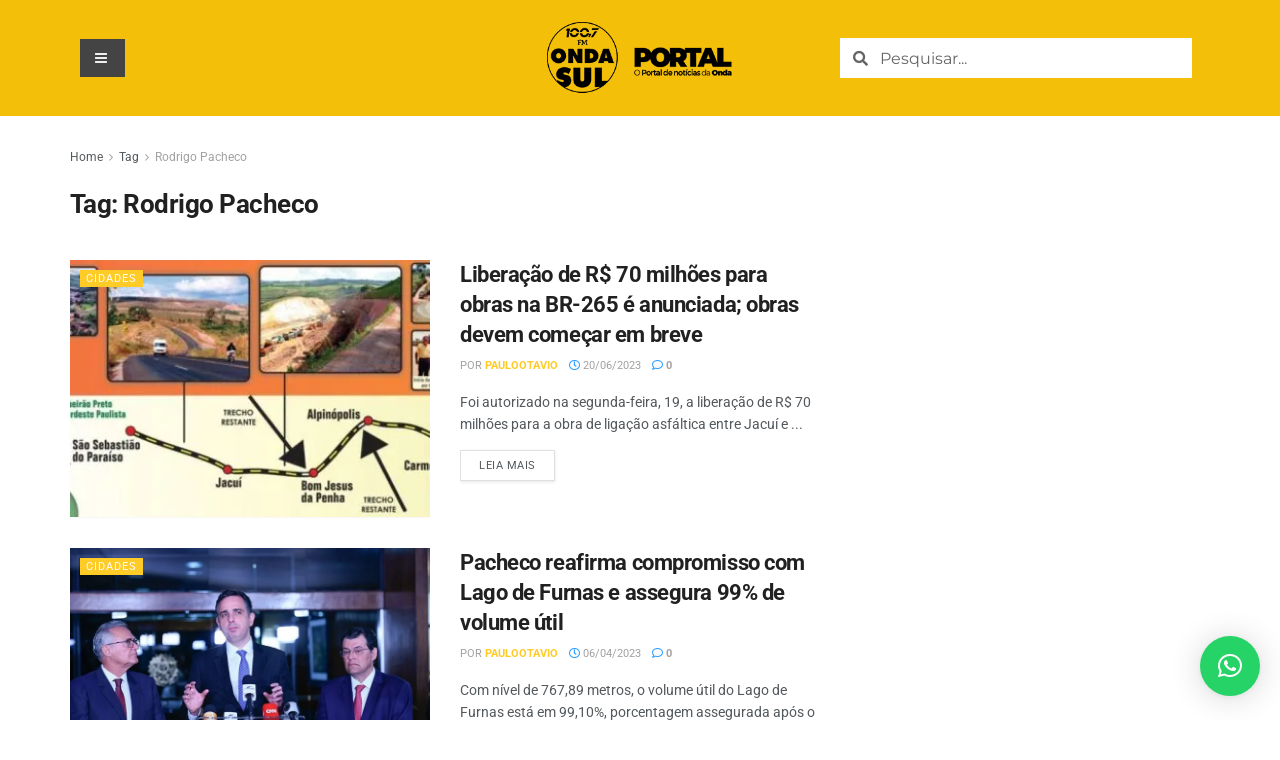

--- FILE ---
content_type: text/html; charset=utf-8
request_url: https://www.google.com/recaptcha/api2/aframe
body_size: 185
content:
<!DOCTYPE HTML><html><head><meta http-equiv="content-type" content="text/html; charset=UTF-8"></head><body><script nonce="_22Q6DjS09UTlV3sGIWysQ">/** Anti-fraud and anti-abuse applications only. See google.com/recaptcha */ try{var clients={'sodar':'https://pagead2.googlesyndication.com/pagead/sodar?'};window.addEventListener("message",function(a){try{if(a.source===window.parent){var b=JSON.parse(a.data);var c=clients[b['id']];if(c){var d=document.createElement('img');d.src=c+b['params']+'&rc='+(localStorage.getItem("rc::a")?sessionStorage.getItem("rc::b"):"");window.document.body.appendChild(d);sessionStorage.setItem("rc::e",parseInt(sessionStorage.getItem("rc::e")||0)+1);localStorage.setItem("rc::h",'1768813894460');}}}catch(b){}});window.parent.postMessage("_grecaptcha_ready", "*");}catch(b){}</script></body></html>